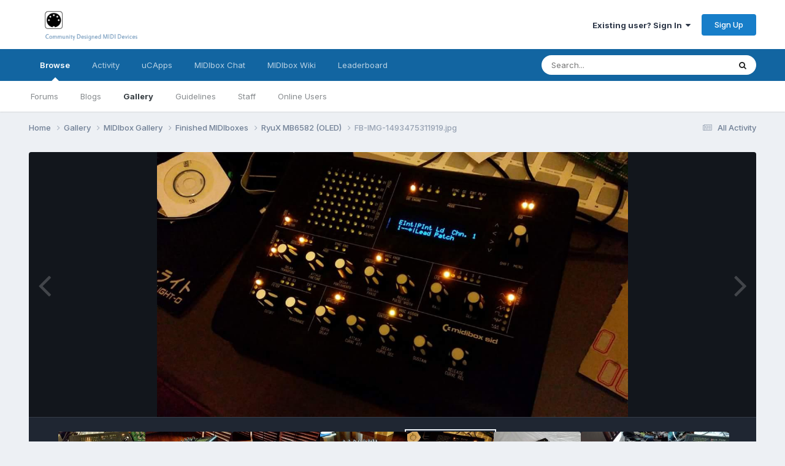

--- FILE ---
content_type: text/html;charset=UTF-8
request_url: http://midibox.org/forums/gallery/image/3290-fb-img-1493475311919jpg/
body_size: 11220
content:
<!DOCTYPE html>
<html lang="en-US" dir="ltr">
	<head>
		<meta charset="utf-8">
        
		<title>FB-IMG-1493475311919.jpg - Finished MIDIboxes - MIDIbox Forum</title>
		
		
		
		

	<meta name="viewport" content="width=device-width, initial-scale=1">



	<meta name="twitter:card" content="summary_large_image" />




	
		
			
				<meta property="og:title" content="FB-IMG-1493475311919.jpg">
			
		
	

	
		
			
				<meta property="og:type" content="website">
			
		
	

	
		
			
				<meta property="og:url" content="http://midibox.org/forums/gallery/image/3290-fb-img-1493475311919jpg/">
			
		
	

	
		
			
		
	

	
		
			
		
	

	
		
			
				<meta property="og:updated_time" content="2017-04-29T14:27:33Z">
			
		
	

	
		
			
				<meta property="og:image" content="http://midibox.org/forums/uploads/monthly_2017_04/large.FB_IMG_1493475311919.jpg.0372d67f7cac44c514d145178e7599b6.jpg">
			
		
	

	
		
			
				<meta property="og:image:type" content="image/jpeg">
			
		
	

	
		
			
				<meta property="og:site_name" content="MIDIbox Forum">
			
		
	

	
		
			
				<meta property="og:locale" content="en_US">
			
		
	


	
		<link rel="canonical" href="http://midibox.org/forums/gallery/image/3290-fb-img-1493475311919jpg/" />
	

	
		<link rel="preload" href="http://midibox.org/forums/uploads/monthly_2017_04/large.FB_IMG_1493475311919.jpg.0372d67f7cac44c514d145178e7599b6.jpg" as="image" type="image/jpeg" />
	





<link rel="manifest" href="http://midibox.org/forums/manifest.webmanifest/">
<meta name="msapplication-config" content="http://midibox.org/forums/browserconfig.xml/">
<meta name="msapplication-starturl" content="/">
<meta name="application-name" content="MIDIbox Forum">
<meta name="apple-mobile-web-app-title" content="MIDIbox Forum">

	<meta name="theme-color" content="#ffffff">










<link rel="preload" href="//midibox.org/forums/applications/core/interface/font/fontawesome-webfont.woff2?v=4.7.0" as="font" crossorigin="anonymous">
		


	<link rel="preconnect" href="https://fonts.googleapis.com">
	<link rel="preconnect" href="https://fonts.gstatic.com" crossorigin>
	
		<link href="https://fonts.googleapis.com/css2?family=Inter:wght@300;400;500;600;700&display=swap" rel="stylesheet">
	



	<link rel='stylesheet' href='http://midibox.org/forums/uploads/css_built_1/341e4a57816af3ba440d891ca87450ff_framework.css?v=721852888d1739700704' media='all'>

	<link rel='stylesheet' href='http://midibox.org/forums/uploads/css_built_1/05e81b71abe4f22d6eb8d1a929494829_responsive.css?v=721852888d1739700704' media='all'>

	<link rel='stylesheet' href='http://midibox.org/forums/uploads/css_built_1/90eb5adf50a8c640f633d47fd7eb1778_core.css?v=721852888d1739700704' media='all'>

	<link rel='stylesheet' href='http://midibox.org/forums/uploads/css_built_1/5a0da001ccc2200dc5625c3f3934497d_core_responsive.css?v=721852888d1739700704' media='all'>

	<link rel='stylesheet' href='http://midibox.org/forums/uploads/css_built_1/37c6452ea623de41c991284837957128_gallery.css?v=721852888d1739700704' media='all'>

	<link rel='stylesheet' href='http://midibox.org/forums/uploads/css_built_1/22e9af7d7c6ac7ddc7db0f1b0d471efc_gallery_responsive.css?v=721852888d1739700704' media='all'>

	<link rel='stylesheet' href='http://midibox.org/forums/uploads/css_built_1/8a32dcbf06236254181d222455063219_global.css?v=721852888d1739700704' media='all'>





<link rel='stylesheet' href='http://midibox.org/forums/uploads/css_built_1/258adbb6e4f3e83cd3b355f84e3fa002_custom.css?v=721852888d1739700704' media='all'>




		
		

	
	<link rel='shortcut icon' href='http://midibox.org/forums/uploads/monthly_2015_08/favicon.ico.b52c9068972aafa656d20e0bc4788226.ico' type="image/x-icon">

	</head>
	<body class='ipsApp ipsApp_front ipsJS_none ipsClearfix' data-controller='core.front.core.app' data-message="" data-pageApp='gallery' data-pageLocation='front' data-pageModule='gallery' data-pageController='view' data-pageID='3290'  >
		
        

        

		<a href='#ipsLayout_mainArea' class='ipsHide' title='Go to main content on this page' accesskey='m'>Jump to content</a>
		





		<div id='ipsLayout_header' class='ipsClearfix'>
			<header>
				<div class='ipsLayout_container'>
					


<a href='http://midibox.org/forums/' id='elLogo' accesskey='1'><img src="http://midibox.org/forums/uploads/monthly_2015_08/1_1_logo.png.bef698da0ead1d57ece761244d0a0ac8.png" alt='MIDIbox Forum'></a>

					
						

	<ul id='elUserNav' class='ipsList_inline cSignedOut ipsResponsive_showDesktop'>
		
        
		
        
        
            
            <li id='elSignInLink'>
                <a href='http://midibox.org/forums/login/' data-ipsMenu-closeOnClick="false" data-ipsMenu id='elUserSignIn'>
                    Existing user? Sign In &nbsp;<i class='fa fa-caret-down'></i>
                </a>
                
<div id='elUserSignIn_menu' class='ipsMenu ipsMenu_auto ipsHide'>
	<form accept-charset='utf-8' method='post' action='http://midibox.org/forums/login/'>
		<input type="hidden" name="csrfKey" value="bedebc608f46119a89069fec4334a126">
		<input type="hidden" name="ref" value="aHR0cDovL21pZGlib3gub3JnL2ZvcnVtcy9nYWxsZXJ5L2ltYWdlLzMyOTAtZmItaW1nLTE0OTM0NzUzMTE5MTlqcGcv">
		<div data-role="loginForm">
			
			
			
				
<div class="ipsPad ipsForm ipsForm_vertical">
	<h4 class="ipsType_sectionHead">Sign In</h4>
	<br><br>
	<ul class='ipsList_reset'>
		<li class="ipsFieldRow ipsFieldRow_noLabel ipsFieldRow_fullWidth">
			
			
				<input type="email" placeholder="Email Address" name="auth" autocomplete="email">
			
		</li>
		<li class="ipsFieldRow ipsFieldRow_noLabel ipsFieldRow_fullWidth">
			<input type="password" placeholder="Password" name="password" autocomplete="current-password">
		</li>
		<li class="ipsFieldRow ipsFieldRow_checkbox ipsClearfix">
			<span class="ipsCustomInput">
				<input type="checkbox" name="remember_me" id="remember_me_checkbox" value="1" checked aria-checked="true">
				<span></span>
			</span>
			<div class="ipsFieldRow_content">
				<label class="ipsFieldRow_label" for="remember_me_checkbox">Remember me</label>
				<span class="ipsFieldRow_desc">Not recommended on shared computers</span>
			</div>
		</li>
		<li class="ipsFieldRow ipsFieldRow_fullWidth">
			<button type="submit" name="_processLogin" value="usernamepassword" class="ipsButton ipsButton_primary ipsButton_small" id="elSignIn_submit">Sign In</button>
			
				<p class="ipsType_right ipsType_small">
					
						<a href='http://midibox.org/forums/lostpassword/' data-ipsDialog data-ipsDialog-title='Forgot your password?'>
					
					Forgot your password?</a>
				</p>
			
		</li>
	</ul>
</div>
			
		</div>
	</form>
</div>
            </li>
            
        
		
			<li>
				
					<a href='http://midibox.org/forums/register/'  id='elRegisterButton' class='ipsButton ipsButton_normal ipsButton_primary'>Sign Up</a>
				
			</li>
		
	</ul>

						
<ul class='ipsMobileHamburger ipsList_reset ipsResponsive_hideDesktop'>
	<li data-ipsDrawer data-ipsDrawer-drawerElem='#elMobileDrawer'>
		<a href='#' >
			
			
				
			
			
			
			<i class='fa fa-navicon'></i>
		</a>
	</li>
</ul>
					
				</div>
			</header>
			

	<nav data-controller='core.front.core.navBar' class=' ipsResponsive_showDesktop'>
		<div class='ipsNavBar_primary ipsLayout_container '>
			<ul data-role="primaryNavBar" class='ipsClearfix'>
				


	
		
		
			
		
		<li class='ipsNavBar_active' data-active id='elNavSecondary_1' data-role="navBarItem" data-navApp="core" data-navExt="CustomItem">
			
			
				<a href="http://midibox.org/forums/"  data-navItem-id="1" data-navDefault>
					Browse<span class='ipsNavBar_active__identifier'></span>
				</a>
			
			
				<ul class='ipsNavBar_secondary ' data-role='secondaryNavBar'>
					


	
		
		
		<li  id='elNavSecondary_8' data-role="navBarItem" data-navApp="forums" data-navExt="Forums">
			
			
				<a href="http://midibox.org/forums/"  data-navItem-id="8" >
					Forums<span class='ipsNavBar_active__identifier'></span>
				</a>
			
			
		</li>
	
	

	
		
		
		<li  id='elNavSecondary_9' data-role="navBarItem" data-navApp="blog" data-navExt="Blogs">
			
			
				<a href="http://midibox.org/forums/blogs/"  data-navItem-id="9" >
					Blogs<span class='ipsNavBar_active__identifier'></span>
				</a>
			
			
		</li>
	
	

	
		
		
			
		
		<li class='ipsNavBar_active' data-active id='elNavSecondary_10' data-role="navBarItem" data-navApp="gallery" data-navExt="Gallery">
			
			
				<a href="http://midibox.org/forums/gallery/"  data-navItem-id="10" data-navDefault>
					Gallery<span class='ipsNavBar_active__identifier'></span>
				</a>
			
			
		</li>
	
	

	
		
		
		<li  id='elNavSecondary_12' data-role="navBarItem" data-navApp="core" data-navExt="Guidelines">
			
			
				<a href="http://midibox.org/forums/guidelines/"  data-navItem-id="12" >
					Guidelines<span class='ipsNavBar_active__identifier'></span>
				</a>
			
			
		</li>
	
	

	
		
		
		<li  id='elNavSecondary_13' data-role="navBarItem" data-navApp="core" data-navExt="StaffDirectory">
			
			
				<a href="http://midibox.org/forums/staff/"  data-navItem-id="13" >
					Staff<span class='ipsNavBar_active__identifier'></span>
				</a>
			
			
		</li>
	
	

	
		
		
		<li  id='elNavSecondary_14' data-role="navBarItem" data-navApp="core" data-navExt="OnlineUsers">
			
			
				<a href="http://midibox.org/forums/online/"  data-navItem-id="14" >
					Online Users<span class='ipsNavBar_active__identifier'></span>
				</a>
			
			
		</li>
	
	

					<li class='ipsHide' id='elNavigationMore_1' data-role='navMore'>
						<a href='#' data-ipsMenu data-ipsMenu-appendTo='#elNavigationMore_1' id='elNavigationMore_1_dropdown'>More <i class='fa fa-caret-down'></i></a>
						<ul class='ipsHide ipsMenu ipsMenu_auto' id='elNavigationMore_1_dropdown_menu' data-role='moreDropdown'></ul>
					</li>
				</ul>
			
		</li>
	
	

	
		
		
		<li  id='elNavSecondary_2' data-role="navBarItem" data-navApp="core" data-navExt="CustomItem">
			
			
				<a href="http://midibox.org/forums/discover/"  data-navItem-id="2" >
					Activity<span class='ipsNavBar_active__identifier'></span>
				</a>
			
			
				<ul class='ipsNavBar_secondary ipsHide' data-role='secondaryNavBar'>
					


	
		
		
		<li  id='elNavSecondary_3' data-role="navBarItem" data-navApp="core" data-navExt="AllActivity">
			
			
				<a href="http://midibox.org/forums/discover/"  data-navItem-id="3" >
					All Activity<span class='ipsNavBar_active__identifier'></span>
				</a>
			
			
		</li>
	
	

	
		
		
		<li  id='elNavSecondary_4' data-role="navBarItem" data-navApp="core" data-navExt="YourActivityStreams">
			
			
				<a href="#"  data-navItem-id="4" >
					My Activity Streams<span class='ipsNavBar_active__identifier'></span>
				</a>
			
			
		</li>
	
	

	
		
		
		<li  id='elNavSecondary_5' data-role="navBarItem" data-navApp="core" data-navExt="YourActivityStreamsItem">
			
			
				<a href="http://midibox.org/forums/discover/unread/"  data-navItem-id="5" >
					Unread Content<span class='ipsNavBar_active__identifier'></span>
				</a>
			
			
		</li>
	
	

	
		
		
		<li  id='elNavSecondary_6' data-role="navBarItem" data-navApp="core" data-navExt="YourActivityStreamsItem">
			
			
				<a href="http://midibox.org/forums/discover/content-started/"  data-navItem-id="6" >
					Content I Started<span class='ipsNavBar_active__identifier'></span>
				</a>
			
			
		</li>
	
	

	
		
		
		<li  id='elNavSecondary_7' data-role="navBarItem" data-navApp="core" data-navExt="Search">
			
			
				<a href="http://midibox.org/forums/search/"  data-navItem-id="7" >
					Search<span class='ipsNavBar_active__identifier'></span>
				</a>
			
			
		</li>
	
	

					<li class='ipsHide' id='elNavigationMore_2' data-role='navMore'>
						<a href='#' data-ipsMenu data-ipsMenu-appendTo='#elNavigationMore_2' id='elNavigationMore_2_dropdown'>More <i class='fa fa-caret-down'></i></a>
						<ul class='ipsHide ipsMenu ipsMenu_auto' id='elNavigationMore_2_dropdown_menu' data-role='moreDropdown'></ul>
					</li>
				</ul>
			
		</li>
	
	

	
		
		
		<li  id='elNavSecondary_15' data-role="navBarItem" data-navApp="core" data-navExt="CustomItem">
			
			
				<a href="http://uCApps.de"  data-navItem-id="15" >
					uCApps<span class='ipsNavBar_active__identifier'></span>
				</a>
			
			
		</li>
	
	

	
		
		
		<li  id='elNavSecondary_16' data-role="navBarItem" data-navApp="core" data-navExt="CustomItem">
			
			
				<a href="https://discord.gg/V3uK88p" target='_blank' rel="noopener" data-navItem-id="16" >
					MIDIbox Chat<span class='ipsNavBar_active__identifier'></span>
				</a>
			
			
		</li>
	
	

	
		
		
		<li  id='elNavSecondary_17' data-role="navBarItem" data-navApp="core" data-navExt="CustomItem">
			
			
				<a href="http://wiki.midibox.org/" target='_blank' rel="noopener" data-navItem-id="17" >
					MIDIbox Wiki<span class='ipsNavBar_active__identifier'></span>
				</a>
			
			
		</li>
	
	

	
	

	
	

	
		
		
		<li  id='elNavSecondary_20' data-role="navBarItem" data-navApp="core" data-navExt="Leaderboard">
			
			
				<a href="http://midibox.org/forums/leaderboard/"  data-navItem-id="20" >
					Leaderboard<span class='ipsNavBar_active__identifier'></span>
				</a>
			
			
		</li>
	
	

				<li class='ipsHide' id='elNavigationMore' data-role='navMore'>
					<a href='#' data-ipsMenu data-ipsMenu-appendTo='#elNavigationMore' id='elNavigationMore_dropdown'>More</a>
					<ul class='ipsNavBar_secondary ipsHide' data-role='secondaryNavBar'>
						<li class='ipsHide' id='elNavigationMore_more' data-role='navMore'>
							<a href='#' data-ipsMenu data-ipsMenu-appendTo='#elNavigationMore_more' id='elNavigationMore_more_dropdown'>More <i class='fa fa-caret-down'></i></a>
							<ul class='ipsHide ipsMenu ipsMenu_auto' id='elNavigationMore_more_dropdown_menu' data-role='moreDropdown'></ul>
						</li>
					</ul>
				</li>
			</ul>
			

	<div id="elSearchWrapper">
		<div id='elSearch' data-controller="core.front.core.quickSearch">
			<form accept-charset='utf-8' action='//midibox.org/forums/search/?do=quicksearch' method='post'>
                <input type='search' id='elSearchField' placeholder='Search...' name='q' autocomplete='off' aria-label='Search'>
                <details class='cSearchFilter'>
                    <summary class='cSearchFilter__text'></summary>
                    <ul class='cSearchFilter__menu'>
                        
                        <li><label><input type="radio" name="type" value="all"  checked><span class='cSearchFilter__menuText'>Everywhere</span></label></li>
                        
                            
                                <li><label><input type="radio" name="type" value='contextual_{&quot;type&quot;:&quot;gallery_image&quot;,&quot;nodes&quot;:4}'><span class='cSearchFilter__menuText'>This Category</span></label></li>
                            
                                <li><label><input type="radio" name="type" value='contextual_{&quot;type&quot;:&quot;gallery_image&quot;,&quot;item&quot;:3290}'><span class='cSearchFilter__menuText'>This Image</span></label></li>
                            
                        
                        
                            <li><label><input type="radio" name="type" value="core_statuses_status"><span class='cSearchFilter__menuText'>Status Updates</span></label></li>
                        
                            <li><label><input type="radio" name="type" value="forums_topic"><span class='cSearchFilter__menuText'>Topics</span></label></li>
                        
                            <li><label><input type="radio" name="type" value="blog_entry"><span class='cSearchFilter__menuText'>Blog Entries</span></label></li>
                        
                            <li><label><input type="radio" name="type" value="gallery_image"><span class='cSearchFilter__menuText'>Images</span></label></li>
                        
                            <li><label><input type="radio" name="type" value="gallery_album_item"><span class='cSearchFilter__menuText'>Albums</span></label></li>
                        
                            <li><label><input type="radio" name="type" value="core_members"><span class='cSearchFilter__menuText'>Members</span></label></li>
                        
                    </ul>
                </details>
				<button class='cSearchSubmit' type="submit" aria-label='Search'><i class="fa fa-search"></i></button>
			</form>
		</div>
	</div>

		</div>
	</nav>

			
<ul id='elMobileNav' class='ipsResponsive_hideDesktop' data-controller='core.front.core.mobileNav'>
	
		
			
			
				
				
			
				
				
			
				
				
			
				
					<li id='elMobileBreadcrumb'>
						<a href='http://midibox.org/forums/gallery/album/334-ryux-mb6582-oled/'>
							<span>RyuX MB6582 (OLED)</span>
						</a>
					</li>
				
				
			
				
				
			
		
	
	
	
	<li >
		<a data-action="defaultStream" href='http://midibox.org/forums/discover/'><i class="fa fa-newspaper-o" aria-hidden="true"></i></a>
	</li>

	

	
		<li class='ipsJS_show'>
			<a href='http://midibox.org/forums/search/'><i class='fa fa-search'></i></a>
		</li>
	
</ul>
		</div>
		<main id='ipsLayout_body' class='ipsLayout_container'>
			<div id='ipsLayout_contentArea'>
				<div id='ipsLayout_contentWrapper'>
					
<nav class='ipsBreadcrumb ipsBreadcrumb_top ipsFaded_withHover'>
	

	<ul class='ipsList_inline ipsPos_right'>
		
		<li >
			<a data-action="defaultStream" class='ipsType_light '  href='http://midibox.org/forums/discover/'><i class="fa fa-newspaper-o" aria-hidden="true"></i> <span>All Activity</span></a>
		</li>
		
	</ul>

	<ul data-role="breadcrumbList">
		<li>
			<a title="Home" href='http://midibox.org/forums/'>
				<span>Home <i class='fa fa-angle-right'></i></span>
			</a>
		</li>
		
		
			<li>
				
					<a href='http://midibox.org/forums/gallery/'>
						<span>Gallery <i class='fa fa-angle-right' aria-hidden="true"></i></span>
					</a>
				
			</li>
		
			<li>
				
					<a href='http://midibox.org/forums/gallery/category/2-midibox-gallery/'>
						<span>MIDIbox Gallery <i class='fa fa-angle-right' aria-hidden="true"></i></span>
					</a>
				
			</li>
		
			<li>
				
					<a href='http://midibox.org/forums/gallery/category/4-finished-midiboxes/'>
						<span>Finished MIDIboxes <i class='fa fa-angle-right' aria-hidden="true"></i></span>
					</a>
				
			</li>
		
			<li>
				
					<a href='http://midibox.org/forums/gallery/album/334-ryux-mb6582-oled/'>
						<span>RyuX MB6582 (OLED) <i class='fa fa-angle-right' aria-hidden="true"></i></span>
					</a>
				
			</li>
		
			<li>
				
					FB-IMG-1493475311919.jpg
				
			</li>
		
	</ul>
</nav>
					
					<div id='ipsLayout_mainArea'>
						
						
						
						

	




						



<div data-controller='gallery.front.view.image' data-lightboxURL='http://midibox.org/forums/gallery/image/3290-fb-img-1493475311919jpg/'>
	<div class='ipsColumns ipsMargin_bottom'>
		<div class='ipsColumn ipsColumn_fluid'>
			<div class='cGalleryLightbox_inner' data-role="imageSizer">
				<div class='elGalleryHeader'>
					

<div id='elGalleryImage' class='elGalleryImage' data-role="imageFrame" data-imageSizes='{&quot;large&quot;:[1137,640],&quot;small&quot;:[240,136]}'>
	
		<div class='cGalleryViewImage' data-role='notesWrapper' data-controller='gallery.front.view.notes' data-imageID='3290'  data-notesData='[]'>
			<div>
				<a href='http://midibox.org/forums/uploads/monthly_2017_04/large.FB_IMG_1493475311919.jpg.0372d67f7cac44c514d145178e7599b6.jpg' title='View in lightbox' data-ipsLightbox>
					<img src='http://midibox.org/forums/uploads/monthly_2017_04/large.FB_IMG_1493475311919.jpg.0372d67f7cac44c514d145178e7599b6.jpg' alt="FB-IMG-1493475311919.jpg" title='FB-IMG-1493475311919.jpg' data-role='theImage'>
				</a>
            </div>
			
		</div>
        	


		<div class='cGalleryImageFade'>
			<div class='cGalleryImageBottomBar'>
				<div class='cGalleryCreditInfo ipsType_normal ipsHide'>
					

					
				</div>
				
					<ul class='ipsList_inline'>
						<li>
							<a href='#' data-ipsMenu data-ipsMenu-above='true' id='elImageTools' class='ipsButton ipsButton_link ipsButton_verySmall ipsJS_show cGalleryViewImage_controls'>Image Tools <i class='fa fa-caret-down'></i></a>
						</li>
					</ul>
					<ul class='ipsMenu ipsMenu_auto ipsHide' id='elImageTools_menu'>
						
						
						
							<li class='ipsMenu_item'>
								<a href='http://midibox.org/forums/gallery/image/3290-fb-img-1493475311919jpg/?do=download' title='Download'><i class='fa fa-fw fa-download'></i> Download</a>
							</li>
						
					</ul>
				
			</div>
		</div>
	
	<span class='elGalleryImageNav'>
       
            <a href='http://midibox.org/forums/gallery/image/3290-fb-img-1493475311919jpg/?browse=1&amp;do=previous' class='elGalleryImageNav_prev' data-action="prevMedia"><i class='fa fa-angle-left'></i></a>
            <a href='http://midibox.org/forums/gallery/image/3290-fb-img-1493475311919jpg/?browse=1&amp;do=next' class='elGalleryImageNav_next' data-action="nextMedia"><i class='fa fa-angle-right'></i></a>
        
	</span>
</div>
				</div>
			</div>
            
            
            
			<div class='cGalleryImageThumbs'>
				<ol class='cGalleryCarousel' id='gallery-image-thumbs'>
                    
					
			            <li class='cGalleryCarousel__item'>
			            	<div class='ipsImageBlock'>
				                
					                <a href='http://midibox.org/forums/gallery/image/3327-4jpg/' title='View the image 4.jpg' class='ipsImageBlock__main'>
					                	<img src='http://midibox.org/forums/uploads/monthly_2017_04/small.4.jpg.3f00976d542620c22f024485cb21147b.jpg' alt="4.jpg" loading="lazy">
					                </a>
				                
                            	

                            </div>
                        </li>
                        
			        
			            <li class='cGalleryCarousel__item'>
			            	<div class='ipsImageBlock'>
				                
					                <a href='http://midibox.org/forums/gallery/image/3326-3jpg/' title='View the image 3.jpg' class='ipsImageBlock__main'>
					                	<img src='http://midibox.org/forums/uploads/monthly_2017_04/small.3.jpg.e34716bc53a74b5b5b96b7201a5b8cc7.jpg' alt="3.jpg" loading="lazy">
					                </a>
				                
                            	

                            </div>
                        </li>
                        
			        
			            <li class='cGalleryCarousel__item'>
			            	<div class='ipsImageBlock'>
				                
					                <a href='http://midibox.org/forums/gallery/image/3325-2jpg/' title='View the image 2.jpg' class='ipsImageBlock__main'>
					                	<img src='http://midibox.org/forums/uploads/monthly_2017_04/small.2.jpg.eda0e5423dee94e14f988443b727ac0d.jpg' alt="2.jpg" loading="lazy">
					                </a>
				                
                            	

                            </div>
                        </li>
                        
			        
			            <li class='cGalleryCarousel__item'>
			            	<div class='ipsImageBlock'>
				                
					                <a href='http://midibox.org/forums/gallery/image/3324-1jpg/' title='View the image 1.jpg' class='ipsImageBlock__main'>
					                	<img src='http://midibox.org/forums/uploads/monthly_2017_04/small.1.jpg.932adbe0395cd9d9dab9d569d1d5ac1c.jpg' alt="1.jpg" loading="lazy">
					                </a>
				                
                            	

                            </div>
                        </li>
                        
			        

                    <li class='cGalleryCarousel__item cGalleryCarousel__item--active'>
                    	<div class='ipsImageBlock'>
	                        
	                            <a href='http://midibox.org/forums/gallery/image/3290-fb-img-1493475311919jpg/' title='View the image FB-IMG-1493475311919.jpg' class='ipsImageBlock__main'>
	                                <img src='http://midibox.org/forums/uploads/monthly_2017_04/small.FB_IMG_1493475311919.jpg.2744a34005db345d4e2ced1ef1adc6b2.jpg' alt="FB-IMG-1493475311919.jpg" loading="lazy">
	                            </a>
                        	
                        	

                        </div>
                        
                    </li>

                    
                        <li class='cGalleryCarousel__item'>
                        	<div class='ipsImageBlock'>
	                            
	                                <a href='http://midibox.org/forums/gallery/image/3289-fb_img_1493475297094jpg/' title='View the image FB_IMG_1493475297094.jpg' class='ipsImageBlock__main'>
	                                    <img src='http://midibox.org/forums/uploads/monthly_2017_04/small.FB_IMG_1493475297094.jpg.bb20b6c91797a9378f7f1f879d217298.jpg' alt="FB_IMG_1493475297094.jpg" loading="lazy">
	                                </a>
	                            
	                            

	                        </div>
                        </li>
                        
                        
                    
                        <li class='cGalleryCarousel__item'>
                        	<div class='ipsImageBlock'>
	                            
	                                <a href='http://midibox.org/forums/gallery/image/3288-fb_img_1493475291146jpg/' title='View the image FB_IMG_1493475291146.jpg' class='ipsImageBlock__main'>
	                                    <img src='http://midibox.org/forums/uploads/monthly_2017_04/small.FB_IMG_1493475291146.jpg.5d99305477add342c28bde8a3294386b.jpg' alt="FB_IMG_1493475291146.jpg" loading="lazy">
	                                </a>
	                            
	                            

	                        </div>
                        </li>
                        
                        
                    
                        <li class='cGalleryCarousel__item'>
                        	<div class='ipsImageBlock'>
	                            
	                                <a href='http://midibox.org/forums/gallery/image/3287-fb_img_1493475287008jpg/' title='View the image FB_IMG_1493475287008.jpg' class='ipsImageBlock__main'>
	                                    <img src='http://midibox.org/forums/uploads/monthly_2017_04/small.FB_IMG_1493475287008.jpg.1dea57b57fb972c86e74448a50786636.jpg' alt="FB_IMG_1493475287008.jpg" loading="lazy">
	                                </a>
	                            
	                            

	                        </div>
                        </li>
                        
                        
                    
				</ol>
                <div class='cGalleryCarouselNav cGalleryCarouselNav--overlay' data-carousel-controls='gallery-image-thumbs' data-controller="gallery.front.browse.carousel" hidden>
                    <button class='cGalleryCarouselNav__button' data-carousel-arrow='prev' aria-label='Previous' role='button'>
                        <svg aria-hidden="true" xmlns="http://www.w3.org/2000/svg" viewBox="0 0 320 512" width="10"><path d="M34.52 239.03L228.87 44.69c9.37-9.37 24.57-9.37 33.94 0l22.67 22.67c9.36 9.36 9.37 24.52.04 33.9L131.49 256l154.02 154.75c9.34 9.38 9.32 24.54-.04 33.9l-22.67 22.67c-9.37 9.37-24.57 9.37-33.94 0L34.52 272.97c-9.37-9.37-9.37-24.57 0-33.94z"/></svg>
                    </button>
                    <button class='cGalleryCarouselNav__button' data-carousel-arrow='next' aria-label='Next' role='button'>
                        <svg aria-hidden="true" xmlns="http://www.w3.org/2000/svg" viewBox="0 0 320 512" width="10"><path d="M285.476 272.971L91.132 467.314c-9.373 9.373-24.569 9.373-33.941 0l-22.667-22.667c-9.357-9.357-9.375-24.522-.04-33.901L188.505 256 34.484 101.255c-9.335-9.379-9.317-24.544.04-33.901l22.667-22.667c9.373-9.373 24.569-9.373 33.941 0L285.475 239.03c9.373 9.372 9.373 24.568.001 33.941z"/></svg>
                    </button>
                </div>
			</div>
            
		</div>
	</div>

	<section data-role='imageInfo'>
		




<div class='ipsColumns ipsColumns_collapsePhone ipsResponsive_pull ipsSpacer_bottom'>
	<div class='ipsColumn ipsColumn_fluid'>
		

		<div class='ipsBox'>
			<div class='ipsPadding' data-role='imageDescription'>
				<div class='ipsFlex ipsFlex-ai:center ipsFlex-fw:wrap ipsGap:4'>
					<div class='ipsFlex-flex:11'>
						<h1 class='ipsType_pageTitle ipsContained_container'>
							
							
							
							
							
								<span class='ipsContained ipsType_break'>FB-IMG-1493475311919.jpg</span>
							
						</h1>
						
					</div>
				</div>
				<hr class='ipsHr'>
				<div class='ipsPageHeader__meta ipsFlex ipsFlex-jc:between ipsFlex-ai:center ipsFlex-fw:wrap ipsGap:3'>
					<div class='ipsFlex-flex:11'>
						<div class='ipsPhotoPanel ipsPhotoPanel_mini ipsClearfix'>
							


	<a href="http://midibox.org/forums/profile/7823-izze/" rel="nofollow" data-ipsHover data-ipsHover-width="370" data-ipsHover-target="http://midibox.org/forums/profile/7823-izze/?do=hovercard" class="ipsUserPhoto ipsUserPhoto_mini" title="Go to iZZE's profile">
		<img src='http://midibox.org/forums/uploads/monthly_2020_07/Capture.JPG.c90b6ac224b3eb1e9cc373811f7e45fb.thumb.JPG.faf5b58723f657a3d6c247c3a475c6e3.JPG' alt='iZZE' loading="lazy">
	</a>

							<div>
								<p class='ipsType_reset ipsType_normal ipsType_blendLinks'>
									By 


<a href='http://midibox.org/forums/profile/7823-izze/' rel="nofollow" data-ipsHover data-ipsHover-width='370' data-ipsHover-target='http://midibox.org/forums/profile/7823-izze/?do=hovercard&amp;referrer=http%253A%252F%252Fmidibox.org%252Fforums%252Fgallery%252Fimage%252F3290-fb-img-1493475311919jpg%252F' title="Go to iZZE's profile" class="ipsType_break">iZZE</a>
								</p>
								<ul class='ipsList_inline'>
									<li class='ipsType_light'><time datetime='2017-04-29T14:27:33Z' title='04/29/2017 02:27  PM' data-short='8 yr'>April 29, 2017</time></li>
									<li class='ipsType_light'>1,247 views</li>
									
										<li><a href='http://midibox.org/forums/profile/7823-izze/content/?type=gallery_image'>View iZZE's images</a></li>
									
								</ul>
							</div>
						</div>
					</div>
					<div class='ipsFlex-flex:01 ipsResponsive_hidePhone'>
						<div class='ipsShareLinks'>
							
								


    <a href='#elShareItem_710018425_menu' id='elShareItem_710018425' data-ipsMenu class='ipsShareButton ipsButton ipsButton_verySmall ipsButton_link ipsButton_link--light'>
        <span><i class='fa fa-share-alt'></i></span> &nbsp;Share
    </a>

    <div class='ipsPadding ipsMenu ipsMenu_normal ipsHide' id='elShareItem_710018425_menu' data-controller="core.front.core.sharelink">
        
        
        <span data-ipsCopy data-ipsCopy-flashmessage>
            <a href="http://midibox.org/forums/gallery/image/3290-fb-img-1493475311919jpg/" class="ipsButton ipsButton_light ipsButton_small ipsButton_fullWidth" data-role="copyButton" data-clipboard-text="http://midibox.org/forums/gallery/image/3290-fb-img-1493475311919jpg/" data-ipstooltip title='Copy Link to Clipboard'><i class="fa fa-clone"></i> http://midibox.org/forums/gallery/image/3290-fb-img-1493475311919jpg/</a>
        </span>
        <ul class='ipsShareLinks ipsMargin_top:half'>
            
                <li>
<a href="https://x.com/share?url=http%3A%2F%2Fmidibox.org%2Fforums%2Fgallery%2Fimage%2F3290-fb-img-1493475311919jpg%2F" class="cShareLink cShareLink_x" target="_blank" data-role="shareLink" title='Share on X' data-ipsTooltip rel='nofollow noopener'>
    <i class="fa fa-x"></i>
</a></li>
            
                <li>
<a href="https://www.facebook.com/sharer/sharer.php?u=http%3A%2F%2Fmidibox.org%2Fforums%2Fgallery%2Fimage%2F3290-fb-img-1493475311919jpg%2F" class="cShareLink cShareLink_facebook" target="_blank" data-role="shareLink" title='Share on Facebook' data-ipsTooltip rel='noopener nofollow'>
	<i class="fa fa-facebook"></i>
</a></li>
            
                <li>
<a href="https://www.reddit.com/submit?url=http%3A%2F%2Fmidibox.org%2Fforums%2Fgallery%2Fimage%2F3290-fb-img-1493475311919jpg%2F&amp;title=FB-IMG-1493475311919.jpg" rel="nofollow noopener" class="cShareLink cShareLink_reddit" target="_blank" title='Share on Reddit' data-ipsTooltip>
	<i class="fa fa-reddit"></i>
</a></li>
            
                <li>
<a href="https://pinterest.com/pin/create/button/?url=http://midibox.org/forums/gallery/image/3290-fb-img-1493475311919jpg/&amp;media=http://midibox.org/forums/uploads/monthly_2017_04/large.FB_IMG_1493475311919.jpg.0372d67f7cac44c514d145178e7599b6.jpg" class="cShareLink cShareLink_pinterest" rel="nofollow noopener" target="_blank" data-role="shareLink" title='Share on Pinterest' data-ipsTooltip>
	<i class="fa fa-pinterest"></i>
</a></li>
            
        </ul>
        
            <hr class='ipsHr'>
            <button class='ipsHide ipsButton ipsButton_verySmall ipsButton_light ipsButton_fullWidth ipsMargin_top:half' data-controller='core.front.core.webshare' data-role='webShare' data-webShareTitle='FB-IMG-1493475311919.jpg' data-webShareText='FB-IMG-1493475311919.jpg' data-webShareUrl='http://midibox.org/forums/gallery/image/3290-fb-img-1493475311919jpg/'>More sharing options...</button>
        
    </div>

							
                            

							



							

<div data-followApp='gallery' data-followArea='image' data-followID='3290' data-controller='core.front.core.followButton'>
	

	<a href='http://midibox.org/forums/login/' rel="nofollow" class="ipsFollow ipsPos_middle ipsButton ipsButton_light ipsButton_verySmall ipsButton_disabled" data-role="followButton" data-ipsTooltip title='Sign in to follow this'>
		<span>Followers</span>
		<span class='ipsCommentCount'>0</span>
	</a>

</div>
						</div>
					</div>
				</div>
				
				

				

					

				

					

				
			</div>
			<div class='ipsItemControls'>
				
					

	<div data-controller='core.front.core.reaction' class='ipsItemControls_right ipsClearfix '>	
		<div class='ipsReact ipsPos_right'>
			
				
				<div class='ipsReact_blurb ipsHide' data-role='reactionBlurb'>
					
				</div>
			
			
			
		</div>
	</div>

				
				<ul class='ipsComment_controls ipsClearfix ipsItemControls_left'>
					
				</ul>
			</div>
		</div>
	</div>
	<div class='ipsColumn ipsColumn_veryWide' id='elGalleryImageStats'>
		<div class='ipsBox ipsPadding' data-role="imageStats">
			
				<div class='ipsType_center'>
					
<div  class='ipsClearfix ipsRating  ipsRating_veryLarge'>
	
	<ul class='ipsRating_collective'>
		
			
				<li class='ipsRating_off'>
					<i class='fa fa-star'></i>
				</li>
			
		
			
				<li class='ipsRating_off'>
					<i class='fa fa-star'></i>
				</li>
			
		
			
				<li class='ipsRating_off'>
					<i class='fa fa-star'></i>
				</li>
			
		
			
				<li class='ipsRating_off'>
					<i class='fa fa-star'></i>
				</li>
			
		
			
				<li class='ipsRating_off'>
					<i class='fa fa-star'></i>
				</li>
			
		
	</ul>
</div>
				</div>
				<hr class='ipsHr'>
			

			

            <div>
                <h2 class='ipsType_minorHeading ipsType_break'>From the album: </h2>
                <h3 class='ipsType_sectionHead'><a href='http://midibox.org/forums/gallery/album/334-ryux-mb6582-oled/'>RyuX MB6582 (OLED)</a></h3>
                <span class='ipsType_light'>&middot; 20 images</span>
                <ul class='ipsList_reset ipsMargin_top ipsHide'>
                    <li><i class='fa fa-camera'></i> 20 images</li>
                    
                        <li><i class='fa fa-comment'></i> 0 comments</li>
                    
                    
                        <li><i class='fa fa-comment'></i> 0 image comments</li>
                    
                </ul>
            </div>
            <hr class='ipsHr'>

			
				<h2 class='ipsType_minorHeading ipsType_break ipsMargin_bottom:half'>Photo Information</h2>
				<div class='cGalleryExif'>
					
						<div class='ipsType_center ipsMargin_top'>
							<a href='http://midibox.org/forums/gallery/image/3290-fb-img-1493475311919jpg/?do=metadata' data-ipsDialog data-ipsdialog-size="narrow" data-ipsDialog-title='View all photo EXIF information' class='ipsButton ipsButton_light ipsButton_verySmall'>View photo EXIF information</a>
						</div>
					
				</div>
			
		</div>
	</div>
</div>


<div class='ipsBox ipsPadding ipsResponsive_pull ipsResponsive_showPhone ipsMargin_top'>
	<div class='ipsShareLinks'>
		
			


    <a href='#elShareItem_939525852_menu' id='elShareItem_939525852' data-ipsMenu class='ipsShareButton ipsButton ipsButton_verySmall ipsButton_light '>
        <span><i class='fa fa-share-alt'></i></span> &nbsp;Share
    </a>

    <div class='ipsPadding ipsMenu ipsMenu_normal ipsHide' id='elShareItem_939525852_menu' data-controller="core.front.core.sharelink">
        
        
        <span data-ipsCopy data-ipsCopy-flashmessage>
            <a href="http://midibox.org/forums/gallery/image/3290-fb-img-1493475311919jpg/" class="ipsButton ipsButton_light ipsButton_small ipsButton_fullWidth" data-role="copyButton" data-clipboard-text="http://midibox.org/forums/gallery/image/3290-fb-img-1493475311919jpg/" data-ipstooltip title='Copy Link to Clipboard'><i class="fa fa-clone"></i> http://midibox.org/forums/gallery/image/3290-fb-img-1493475311919jpg/</a>
        </span>
        <ul class='ipsShareLinks ipsMargin_top:half'>
            
                <li>
<a href="https://x.com/share?url=http%3A%2F%2Fmidibox.org%2Fforums%2Fgallery%2Fimage%2F3290-fb-img-1493475311919jpg%2F" class="cShareLink cShareLink_x" target="_blank" data-role="shareLink" title='Share on X' data-ipsTooltip rel='nofollow noopener'>
    <i class="fa fa-x"></i>
</a></li>
            
                <li>
<a href="https://www.facebook.com/sharer/sharer.php?u=http%3A%2F%2Fmidibox.org%2Fforums%2Fgallery%2Fimage%2F3290-fb-img-1493475311919jpg%2F" class="cShareLink cShareLink_facebook" target="_blank" data-role="shareLink" title='Share on Facebook' data-ipsTooltip rel='noopener nofollow'>
	<i class="fa fa-facebook"></i>
</a></li>
            
                <li>
<a href="https://www.reddit.com/submit?url=http%3A%2F%2Fmidibox.org%2Fforums%2Fgallery%2Fimage%2F3290-fb-img-1493475311919jpg%2F&amp;title=FB-IMG-1493475311919.jpg" rel="nofollow noopener" class="cShareLink cShareLink_reddit" target="_blank" title='Share on Reddit' data-ipsTooltip>
	<i class="fa fa-reddit"></i>
</a></li>
            
                <li>
<a href="https://pinterest.com/pin/create/button/?url=http://midibox.org/forums/gallery/image/3290-fb-img-1493475311919jpg/&amp;media=http://midibox.org/forums/uploads/monthly_2017_04/large.FB_IMG_1493475311919.jpg.0372d67f7cac44c514d145178e7599b6.jpg" class="cShareLink cShareLink_pinterest" rel="nofollow noopener" target="_blank" data-role="shareLink" title='Share on Pinterest' data-ipsTooltip>
	<i class="fa fa-pinterest"></i>
</a></li>
            
        </ul>
        
            <hr class='ipsHr'>
            <button class='ipsHide ipsButton ipsButton_verySmall ipsButton_light ipsButton_fullWidth ipsMargin_top:half' data-controller='core.front.core.webshare' data-role='webShare' data-webShareTitle='FB-IMG-1493475311919.jpg' data-webShareText='FB-IMG-1493475311919.jpg' data-webShareUrl='http://midibox.org/forums/gallery/image/3290-fb-img-1493475311919jpg/'>More sharing options...</button>
        
    </div>

		
        

		



		

<div data-followApp='gallery' data-followArea='image' data-followID='3290' data-controller='core.front.core.followButton'>
	

	<a href='http://midibox.org/forums/login/' rel="nofollow" class="ipsFollow ipsPos_middle ipsButton ipsButton_light ipsButton_verySmall ipsButton_disabled" data-role="followButton" data-ipsTooltip title='Sign in to follow this'>
		<span>Followers</span>
		<span class='ipsCommentCount'>0</span>
	</a>

</div>
	</div>
</div>
	</section>

	<div data-role='imageComments'>
	
		<br>
		
		
<div data-controller='core.front.core.commentFeed, core.front.core.ignoredComments' data-autoPoll data-baseURL='http://midibox.org/forums/gallery/image/3290-fb-img-1493475311919jpg/' data-lastPage data-feedID='image-3290' id='comments'>
	

	

<div data-controller='core.front.core.recommendedComments' data-url='http://midibox.org/forums/gallery/image/3290-fb-img-1493475311919jpg/?tab=comments&amp;recommended=comments' class='ipsAreaBackground ipsPad ipsBox ipsBox_transparent ipsSpacer_bottom ipsRecommendedComments ipsHide'>
	<div data-role="recommendedComments">
		<h2 class='ipsType_sectionHead ipsType_large'>Recommended Comments</h2>
		
	</div>
</div>
	




	<div data-role='commentFeed' data-controller='core.front.core.moderation'>
		
			<p class='ipsType_normal ipsType_light ipsType_reset ipsPad' data-role='noComments'>There are no comments to display.</p>
		
	</div>			
	

	
	<a id='replyForm'></a>
	<div data-role='replyArea' class='cTopicPostArea_noSize ipsSpacer_top'>
		
			
				

<div>
	<input type="hidden" name="csrfKey" value="bedebc608f46119a89069fec4334a126">
	
		<div class='ipsType_center ipsPad cGuestTeaser'>
			
				<h2 class='ipsType_pageTitle'>Create an account or sign in to comment</h2>
				<p class='ipsType_light ipsType_normal ipsType_reset ipsSpacer_top ipsSpacer_half'>You need to be a member in order to leave a comment</p>
			
	
			<div class='ipsBox ipsPad ipsSpacer_top'>
				<div class='ipsGrid ipsGrid_collapsePhone'>
					<div class='ipsGrid_span6 cGuestTeaser_left'>
						<h2 class='ipsType_sectionHead'>Create an account</h2>
						<p class='ipsType_normal ipsType_reset ipsType_light ipsSpacer_bottom'>Sign up for a new account in our community. It's easy!</p>
						
							<a href='http://midibox.org/forums/register/' class='ipsButton ipsButton_primary ipsButton_small' >
						
						Register a new account</a>
					</div>
					<div class='ipsGrid_span6 cGuestTeaser_right'>
						<h2 class='ipsType_sectionHead'>Sign in</h2>
						<p class='ipsType_normal ipsType_reset ipsType_light ipsSpacer_bottom'>Already have an account? Sign in here.</p>
						<a href='http://midibox.org/forums/login/?ref=aHR0cDovL21pZGlib3gub3JnL2ZvcnVtcy9nYWxsZXJ5L2ltYWdlLzMyOTAtZmItaW1nLTE0OTM0NzUzMTE5MTlqcGcvI3JlcGx5Rm9ybQ==' data-ipsDialog data-ipsDialog-size='medium' data-ipsDialog-remoteVerify="false" data-ipsDialog-title="Sign In Now" class='ipsButton ipsButton_primary ipsButton_small'>Sign In Now</a>
					</div>
				</div>
			</div>
		</div>
	
</div>
			
	</div>
	
</div>

	
	</div>

</div> 


						


					</div>
					


					
<nav class='ipsBreadcrumb ipsBreadcrumb_bottom ipsFaded_withHover'>
	
		


	

	<ul class='ipsList_inline ipsPos_right'>
		
		<li >
			<a data-action="defaultStream" class='ipsType_light '  href='http://midibox.org/forums/discover/'><i class="fa fa-newspaper-o" aria-hidden="true"></i> <span>All Activity</span></a>
		</li>
		
	</ul>

	<ul data-role="breadcrumbList">
		<li>
			<a title="Home" href='http://midibox.org/forums/'>
				<span>Home <i class='fa fa-angle-right'></i></span>
			</a>
		</li>
		
		
			<li>
				
					<a href='http://midibox.org/forums/gallery/'>
						<span>Gallery <i class='fa fa-angle-right' aria-hidden="true"></i></span>
					</a>
				
			</li>
		
			<li>
				
					<a href='http://midibox.org/forums/gallery/category/2-midibox-gallery/'>
						<span>MIDIbox Gallery <i class='fa fa-angle-right' aria-hidden="true"></i></span>
					</a>
				
			</li>
		
			<li>
				
					<a href='http://midibox.org/forums/gallery/category/4-finished-midiboxes/'>
						<span>Finished MIDIboxes <i class='fa fa-angle-right' aria-hidden="true"></i></span>
					</a>
				
			</li>
		
			<li>
				
					<a href='http://midibox.org/forums/gallery/album/334-ryux-mb6582-oled/'>
						<span>RyuX MB6582 (OLED) <i class='fa fa-angle-right' aria-hidden="true"></i></span>
					</a>
				
			</li>
		
			<li>
				
					FB-IMG-1493475311919.jpg
				
			</li>
		
	</ul>
</nav>
				</div>
			</div>
			
		</main>
		<footer id='ipsLayout_footer' class='ipsClearfix'>
			<div class='ipsLayout_container'>
				
				


<ul class='ipsList_inline ipsType_center ipsSpacer_top' id="elFooterLinks">
	
	
	
	
	
		<li><a href='http://midibox.org/forums/privacy/'>Privacy Policy</a></li>
	
	
		<li><a rel="nofollow" href='http://midibox.org/forums/contact/' data-ipsdialog  data-ipsdialog-title="Contact Us">Contact Us</a></li>
	
	<li><a rel="nofollow" href='http://midibox.org/forums/cookies/'>Cookies</a></li>

</ul>	


<p id='elCopyright'>
	<span id='elCopyright_userLine'>Copyright © midibox.org</span>
	<a rel='nofollow' title='Invision Community' href='https://www.invisioncommunity.com/'>Powered by Invision Community</a>
</p>
			</div>
		</footer>
		
<div id='elMobileDrawer' class='ipsDrawer ipsHide'>
	<div class='ipsDrawer_menu'>
		<a href='#' class='ipsDrawer_close' data-action='close'><span>&times;</span></a>
		<div class='ipsDrawer_content ipsFlex ipsFlex-fd:column'>
			
				<div class='ipsPadding ipsBorder_bottom'>
					<ul class='ipsToolList ipsToolList_vertical'>
						<li>
							<a href='http://midibox.org/forums/login/' id='elSigninButton_mobile' class='ipsButton ipsButton_light ipsButton_small ipsButton_fullWidth'>Existing user? Sign In</a>
						</li>
						
							<li>
								
									<a href='http://midibox.org/forums/register/'  id='elRegisterButton_mobile' class='ipsButton ipsButton_small ipsButton_fullWidth ipsButton_important'>Sign Up</a>
								
							</li>
						
					</ul>
				</div>
			

			

			<ul class='ipsDrawer_list ipsFlex-flex:11'>
				

				
				
				
				
					
						
						
							<li class='ipsDrawer_itemParent'>
								<h4 class='ipsDrawer_title'><a href='#'>Browse</a></h4>
								<ul class='ipsDrawer_list'>
									<li data-action="back"><a href='#'>Back</a></li>
									
									
										
										
										
											
												
													
													
									
													
									
									
									
										


	
		
			<li>
				<a href='http://midibox.org/forums/' >
					Forums
				</a>
			</li>
		
	

	
		
			<li>
				<a href='http://midibox.org/forums/blogs/' >
					Blogs
				</a>
			</li>
		
	

	
		
			<li>
				<a href='http://midibox.org/forums/gallery/' >
					Gallery
				</a>
			</li>
		
	

	
		
			<li>
				<a href='http://midibox.org/forums/guidelines/' >
					Guidelines
				</a>
			</li>
		
	

	
		
			<li>
				<a href='http://midibox.org/forums/staff/' >
					Staff
				</a>
			</li>
		
	

	
		
			<li>
				<a href='http://midibox.org/forums/online/' >
					Online Users
				</a>
			</li>
		
	

										
								</ul>
							</li>
						
					
				
					
						
						
							<li class='ipsDrawer_itemParent'>
								<h4 class='ipsDrawer_title'><a href='#'>Activity</a></h4>
								<ul class='ipsDrawer_list'>
									<li data-action="back"><a href='#'>Back</a></li>
									
									
										
										
										
											
												
													
													
									
													
									
									
									
										


	
		
			<li>
				<a href='http://midibox.org/forums/discover/' >
					All Activity
				</a>
			</li>
		
	

	
		
			<li>
				<a href='' >
					My Activity Streams
				</a>
			</li>
		
	

	
		
			<li>
				<a href='http://midibox.org/forums/discover/unread/' >
					Unread Content
				</a>
			</li>
		
	

	
		
			<li>
				<a href='http://midibox.org/forums/discover/content-started/' >
					Content I Started
				</a>
			</li>
		
	

	
		
			<li>
				<a href='http://midibox.org/forums/search/' >
					Search
				</a>
			</li>
		
	

										
								</ul>
							</li>
						
					
				
					
						
						
							<li><a href='http://uCApps.de' >uCApps</a></li>
						
					
				
					
						
						
							<li><a href='https://discord.gg/V3uK88p' target='_blank' rel="noopener">MIDIbox Chat</a></li>
						
					
				
					
						
						
							<li><a href='http://wiki.midibox.org/' target='_blank' rel="noopener">MIDIbox Wiki</a></li>
						
					
				
					
				
					
				
					
						
						
							<li><a href='http://midibox.org/forums/leaderboard/' >Leaderboard</a></li>
						
					
				
				
			</ul>

			
		</div>
	</div>
</div>

<div id='elMobileCreateMenuDrawer' class='ipsDrawer ipsHide'>
	<div class='ipsDrawer_menu'>
		<a href='#' class='ipsDrawer_close' data-action='close'><span>&times;</span></a>
		<div class='ipsDrawer_content ipsSpacer_bottom ipsPad'>
			<ul class='ipsDrawer_list'>
				<li class="ipsDrawer_listTitle ipsType_reset">Create New...</li>
				
			</ul>
		</div>
	</div>
</div>
		
		

	
	<script type='text/javascript'>
		var ipsDebug = false;		
	
		var CKEDITOR_BASEPATH = '//midibox.org/forums/applications/core/interface/ckeditor/ckeditor/';
	
		var ipsSettings = {
			
			
			cookie_path: "/forums/",
			
			cookie_prefix: "ips4_",
			
			
			cookie_ssl: false,
			
            essential_cookies: ["oauth_authorize","member_id","login_key","clearAutosave","lastSearch","device_key","IPSSessionFront","loggedIn","noCache","hasJS","cookie_consent","cookie_consent_optional","forumpass_*"],
			upload_imgURL: "",
			message_imgURL: "",
			notification_imgURL: "",
			baseURL: "//midibox.org/forums/",
			jsURL: "//midibox.org/forums/applications/core/interface/js/js.php",
			csrfKey: "bedebc608f46119a89069fec4334a126",
			antiCache: "721852888d1739700704",
			jsAntiCache: "721852888d1765356317",
			disableNotificationSounds: true,
			useCompiledFiles: true,
			links_external: true,
			memberID: 0,
			lazyLoadEnabled: false,
			blankImg: "//midibox.org/forums/applications/core/interface/js/spacer.png",
			googleAnalyticsEnabled: false,
			matomoEnabled: false,
			viewProfiles: true,
			mapProvider: 'none',
			mapApiKey: '',
			pushPublicKey: null,
			relativeDates: true
		};
		
		
		
		
			ipsSettings['maxImageDimensions'] = {
				width: 750,
				height: 500
			};
		
		
	</script>





<script type='text/javascript' src='http://midibox.org/forums/uploads/javascript_global/root_library.js?v=721852888d1765356317' data-ips></script>


<script type='text/javascript' src='http://midibox.org/forums/uploads/javascript_global/root_js_lang_1.js?v=721852888d1765356317' data-ips></script>


<script type='text/javascript' src='http://midibox.org/forums/uploads/javascript_global/root_framework.js?v=721852888d1765356317' data-ips></script>


<script type='text/javascript' src='http://midibox.org/forums/uploads/javascript_core/global_global_core.js?v=721852888d1765356317' data-ips></script>


<script type='text/javascript' src='http://midibox.org/forums/uploads/javascript_global/root_front.js?v=721852888d1765356317' data-ips></script>


<script type='text/javascript' src='http://midibox.org/forums/uploads/javascript_core/front_front_core.js?v=721852888d1765356317' data-ips></script>


<script type='text/javascript' src='http://midibox.org/forums/uploads/javascript_gallery/front_front_view.js?v=721852888d1765356317' data-ips></script>


<script type='text/javascript' src='http://midibox.org/forums/uploads/javascript_gallery/front_front_browse.js?v=721852888d1765356317' data-ips></script>


<script type='text/javascript' src='http://midibox.org/forums/uploads/javascript_gallery/front_front_global.js?v=721852888d1765356317' data-ips></script>


<script type='text/javascript' src='http://midibox.org/forums/uploads/javascript_global/root_map.js?v=721852888d1765356317' data-ips></script>



	<script type='text/javascript'>
		
			ips.setSetting( 'date_format', jQuery.parseJSON('"mm\/dd\/yy"') );
		
			ips.setSetting( 'date_first_day', jQuery.parseJSON('0') );
		
			ips.setSetting( 'ipb_url_filter_option', jQuery.parseJSON('"none"') );
		
			ips.setSetting( 'url_filter_any_action', jQuery.parseJSON('"allow"') );
		
			ips.setSetting( 'bypass_profanity', jQuery.parseJSON('0') );
		
			ips.setSetting( 'emoji_style', jQuery.parseJSON('"disabled"') );
		
			ips.setSetting( 'emoji_shortcodes', jQuery.parseJSON('true') );
		
			ips.setSetting( 'emoji_ascii', jQuery.parseJSON('true') );
		
			ips.setSetting( 'emoji_cache', jQuery.parseJSON('1726242091') );
		
			ips.setSetting( 'image_jpg_quality', jQuery.parseJSON('75') );
		
			ips.setSetting( 'cloud2', jQuery.parseJSON('false') );
		
			ips.setSetting( 'isAnonymous', jQuery.parseJSON('false') );
		
		
        
    </script>



<script type='application/ld+json'>
{
    "@context": "http://schema.org",
    "@type": "MediaObject",
    "@id": "http://midibox.org/forums/gallery/image/3290-fb-img-1493475311919jpg/",
    "url": "http://midibox.org/forums/gallery/image/3290-fb-img-1493475311919jpg/",
    "name": "FB-IMG-1493475311919.jpg",
    "description": "",
    "dateCreated": "2017-04-29T14:27:33+0000",
    "fileFormat": "image/jpeg",
    "keywords": [],
    "author": {
        "@type": "Person",
        "name": "iZZE",
        "image": "http://midibox.org/forums/uploads/monthly_2020_07/Capture.JPG.c90b6ac224b3eb1e9cc373811f7e45fb.thumb.JPG.faf5b58723f657a3d6c247c3a475c6e3.JPG",
        "url": "http://midibox.org/forums/profile/7823-izze/"
    },
    "interactionStatistic": [
        {
            "@type": "InteractionCounter",
            "interactionType": "http://schema.org/ViewAction",
            "userInteractionCount": 1247
        },
        {
            "@type": "InteractionCounter",
            "interactionType": "http://schema.org/CommentAction",
            "userInteractionCount": 0
        }
    ],
    "commentCount": 0,
    "artMedium": "Digital",
    "width": 1137,
    "height": 640,
    "image": {
        "@type": "ImageObject",
        "url": "http://midibox.org/forums/uploads/monthly_2017_04/large.FB_IMG_1493475311919.jpg.0372d67f7cac44c514d145178e7599b6.jpg",
        "caption": "FB-IMG-1493475311919.jpg",
        "thumbnail": "http://midibox.org/forums/uploads/monthly_2017_04/small.FB_IMG_1493475311919.jpg.2744a34005db345d4e2ced1ef1adc6b2.jpg",
        "width": 1137,
        "height": 640,
        "exifData": [
            {
                "@type": "PropertyValue",
                "name": "FILE.FileName",
                "value": "exif8Rkkit"
            },
            {
                "@type": "PropertyValue",
                "name": "FILE.FileDateTime",
                "value": "1493476054"
            },
            {
                "@type": "PropertyValue",
                "name": "FILE.FileSize",
                "value": "51891"
            },
            {
                "@type": "PropertyValue",
                "name": "FILE.FileType",
                "value": "2"
            },
            {
                "@type": "PropertyValue",
                "name": "FILE.MimeType",
                "value": "image/jpeg"
            },
            {
                "@type": "PropertyValue",
                "name": "FILE.SectionsFound",
                "value": ""
            },
            {
                "@type": "PropertyValue",
                "name": "COMPUTED.html",
                "value": "width=\"1137\" height=\"640\""
            },
            {
                "@type": "PropertyValue",
                "name": "COMPUTED.Height",
                "value": "640"
            },
            {
                "@type": "PropertyValue",
                "name": "COMPUTED.Width",
                "value": "1137"
            },
            {
                "@type": "PropertyValue",
                "name": "COMPUTED.IsColor",
                "value": "1"
            }
        ]
    },
    "thumbnailUrl": "http://midibox.org/forums/uploads/monthly_2017_04/small.FB_IMG_1493475311919.jpg.2744a34005db345d4e2ced1ef1adc6b2.jpg"
}	
</script>

<script type='application/ld+json'>
{
    "@context": "http://www.schema.org",
    "publisher": "http://midibox.org/forums/#organization",
    "@type": "WebSite",
    "@id": "http://midibox.org/forums/#website",
    "mainEntityOfPage": "http://midibox.org/forums/",
    "name": "MIDIbox Forum",
    "url": "http://midibox.org/forums/",
    "potentialAction": {
        "type": "SearchAction",
        "query-input": "required name=query",
        "target": "http://midibox.org/forums/search/?q={query}"
    },
    "inLanguage": [
        {
            "@type": "Language",
            "name": "English (USA)",
            "alternateName": "en-US"
        }
    ]
}	
</script>

<script type='application/ld+json'>
{
    "@context": "http://www.schema.org",
    "@type": "Organization",
    "@id": "http://midibox.org/forums/#organization",
    "mainEntityOfPage": "http://midibox.org/forums/",
    "name": "MIDIbox Forum",
    "url": "http://midibox.org/forums/",
    "logo": {
        "@type": "ImageObject",
        "@id": "http://midibox.org/forums/#logo",
        "url": "http://midibox.org/forums/uploads/monthly_2015_08/1_1_logo.png.bef698da0ead1d57ece761244d0a0ac8.png"
    }
}	
</script>

<script type='application/ld+json'>
{
    "@context": "http://schema.org",
    "@type": "BreadcrumbList",
    "itemListElement": [
        {
            "@type": "ListItem",
            "position": 1,
            "item": {
                "name": "Gallery",
                "@id": "http://midibox.org/forums/gallery/"
            }
        },
        {
            "@type": "ListItem",
            "position": 2,
            "item": {
                "name": "MIDIbox Gallery",
                "@id": "http://midibox.org/forums/gallery/category/2-midibox-gallery/"
            }
        },
        {
            "@type": "ListItem",
            "position": 3,
            "item": {
                "name": "Finished MIDIboxes",
                "@id": "http://midibox.org/forums/gallery/category/4-finished-midiboxes/"
            }
        },
        {
            "@type": "ListItem",
            "position": 4,
            "item": {
                "name": "RyuX MB6582 (OLED)",
                "@id": "http://midibox.org/forums/gallery/album/334-ryux-mb6582-oled/"
            }
        },
        {
            "@type": "ListItem",
            "position": 5,
            "item": {
                "name": "FB-IMG-1493475311919.jpg"
            }
        }
    ]
}	
</script>

<script type='application/ld+json'>
{
    "@context": "http://schema.org",
    "@type": "ContactPage",
    "url": "http://midibox.org/forums/contact/"
}	
</script>



<script type='text/javascript'>
    (() => {
        let gqlKeys = [];
        for (let [k, v] of Object.entries(gqlKeys)) {
            ips.setGraphQlData(k, v);
        }
    })();
</script>
		
		<!--ipsQueryLog-->
		<!--ipsCachingLog-->
		
		
		
        
	</body>
</html>